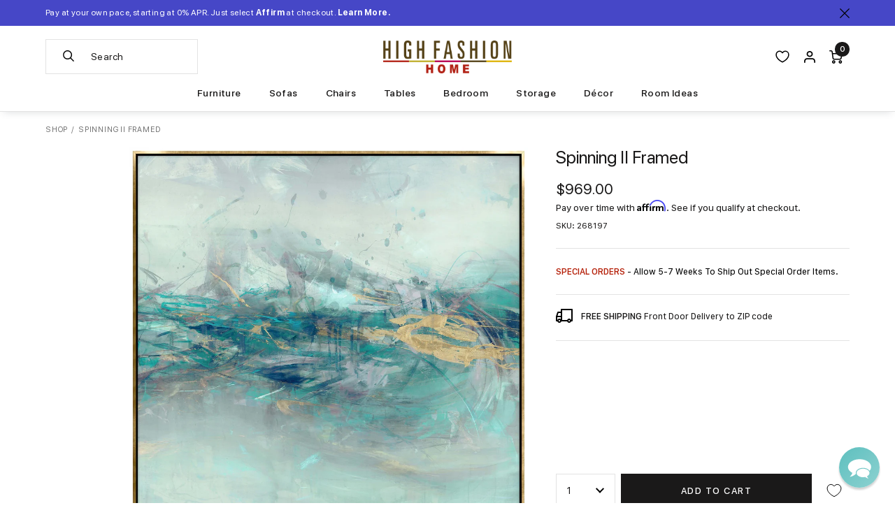

--- FILE ---
content_type: text/css
request_url: https://www.highfashionhome.com/cdn/shop/t/297/assets/theme.scss.css?v=180357268555053708541768343248
body_size: 4562
content:
/*! normalize.css v7.0.0 | MIT License | github.com/necolas/normalize.css */html{line-height:1.15;-ms-text-size-adjust:100%;-webkit-text-size-adjust:100%}body{margin:0}article,aside,footer,header,nav,section{display:block}h1{font-size:2em;margin:.67em 0}figcaption,figure,main{display:block}figure{margin:1em 40px}hr{box-sizing:content-box;height:0;overflow:visible}pre{font-family:monospace,monospace;font-size:1em}a{background-color:transparent;-webkit-text-decoration-skip:objects}abbr[title]{border-bottom:none;text-decoration:underline;text-decoration:underline dotted}b,strong{font-weight:inherit}b,strong{font-weight:bolder}code,kbd,samp{font-family:monospace,monospace;font-size:1em}dfn{font-style:italic}mark{background-color:#ff0;color:#000}small{font-size:80%}sub,sup{font-size:75%;line-height:0;position:relative;vertical-align:baseline}sub{bottom:-.25em}sup{top:-.5em}audio,video{display:inline-block}audio:not([controls]){display:none;height:0}img{border-style:none}svg:not(:root){overflow:hidden}button,input,optgroup,select,textarea{font-family:sans-serif;font-size:100%;line-height:1.15;margin:0}button,input{overflow:visible}button,html [type=button],[type=reset],[type=submit]{-webkit-appearance:button}button::-moz-focus-inner,[type=button]::-moz-focus-inner,[type=reset]::-moz-focus-inner,[type=submit]::-moz-focus-inner{border-style:none;padding:0}button:-moz-focusring,[type=button]:-moz-focusring,[type=reset]:-moz-focusring,[type=submit]:-moz-focusring{outline:1px dotted ButtonText}fieldset{padding:.35em .75em .625em}legend{box-sizing:border-box;color:inherit;display:table;max-width:100%;padding:0;white-space:normal}progress{display:inline-block;vertical-align:baseline}[type=checkbox],[type=radio]{box-sizing:border-box;padding:0}[type=number]::-webkit-inner-spin-button,[type=number]::-webkit-outer-spin-button{height:auto}[type=search]{-webkit-appearance:textfield;outline-offset:-2px}[type=search]::-webkit-search-cancel-button,[type=search]::-webkit-search-decoration{-webkit-appearance:none}::-webkit-file-upload-button{-webkit-appearance:button;font:inherit}details,menu{display:block}summary{display:list-item}canvas{display:inline-block}template{display:none}[hidden]{display:none}*,*:before,*:after{box-sizing:border-box}body,input,textarea,button,select{-webkit-font-smoothing:antialiased;-webkit-text-size-adjust:100%}a:focus{color:inherit}img{max-width:100%}form{margin:0}@media only screen and (max-width: 989px){input,textarea,select{font-size:16px}}button,input[type=submit],label[for]{cursor:pointer}optgroup{font-weight:700}option{color:#000;background-color:#fff}[tabindex="-1"]:focus{outline:none}a,button,[role=button],input,label,select,textarea{touch-action:manipulation}.clearfix{*zoom: 1}.clearfix:after{content:"";display:table;clear:both}.visually-hidden{position:absolute!important;overflow:hidden;clip:rect(0 0 0 0);height:1px;width:1px;margin:-1px;padding:0;border:0}:focus-visible{outline:3px solid #007bff!important;outline-offset:2px!important;border-radius:2px!important}.js-focus-hidden:focus{outline:none}.label-hidden{position:absolute!important;overflow:hidden;clip:rect(0 0 0 0);height:1px;width:1px;margin:-1px;padding:0;border:0}.no-placeholder .label-hidden,.visually-shown{position:inherit!important;overflow:auto;clip:auto;width:auto;height:auto;margin:0}.no-js:not(html){display:none}.no-js .no-js:not(html){display:block}.no-js .js{display:none}.supports-no-cookies:not(html){display:none}html.supports-no-cookies .supports-no-cookies:not(html){display:block}html.supports-no-cookies .supports-cookies{display:none}.skip-link:focus{position:absolute!important;overflow:auto;clip:auto;width:auto;height:auto;margin:0;color:#000;background-color:#fff;padding:15px;z-index:10000;transition:none}.grid{*zoom: 1;list-style:none;padding:0;margin:0 0 0 -30px}.grid:after{content:"";display:table;clear:both}.grid__item{float:left;padding-left:30px;width:100%}.grid__item[class*=--push]{position:relative}.grid--rev{direction:rtl;text-align:left}.grid--rev>.grid__item{direction:ltr;text-align:left;float:right}.one-whole{width:100%}.one-half{width:50%}.one-third{width:33.33333%}.two-thirds{width:66.66667%}.one-quarter{width:25%}.two-quarters{width:50%}.three-quarters{width:75%}.one-fifth{width:20%}.two-fifths{width:40%}.three-fifths{width:60%}.four-fifths{width:80%}.one-sixth{width:16.66667%}.two-sixths{width:33.33333%}.three-sixths{width:50%}.four-sixths{width:66.66667%}.five-sixths{width:83.33333%}.one-eighth{width:12.5%}.two-eighths{width:25%}.three-eighths{width:37.5%}.four-eighths{width:50%}.five-eighths{width:62.5%}.six-eighths{width:75%}.seven-eighths{width:87.5%}.one-tenth{width:10%}.two-tenths{width:20%}.three-tenths{width:30%}.four-tenths{width:40%}.five-tenths{width:50%}.six-tenths{width:60%}.seven-tenths{width:70%}.eight-tenths{width:80%}.nine-tenths{width:90%}.one-twelfth{width:8.33333%}.two-twelfths{width:16.66667%}.three-twelfths{width:25%}.four-twelfths{width:33.33333%}.five-twelfths{width:41.66667%}.six-twelfths{width:50%}.seven-twelfths{width:58.33333%}.eight-twelfths{width:66.66667%}.nine-twelfths{width:75%}.ten-twelfths{width:83.33333%}.eleven-twelfths{width:91.66667%}.show{display:block!important}.hide{display:none!important}.text-left{text-align:left!important}.text-right{text-align:right!important}.text-center{text-align:center!important}@media only screen and (max-width: 749px){.small--one-whole{width:100%}.small--one-half{width:50%}.small--one-third{width:33.33333%}.small--two-thirds{width:66.66667%}.small--one-quarter{width:25%}.small--two-quarters{width:50%}.small--three-quarters{width:75%}.small--one-fifth{width:20%}.small--two-fifths{width:40%}.small--three-fifths{width:60%}.small--four-fifths{width:80%}.small--one-sixth{width:16.66667%}.small--two-sixths{width:33.33333%}.small--three-sixths{width:50%}.small--four-sixths{width:66.66667%}.small--five-sixths{width:83.33333%}.small--one-eighth{width:12.5%}.small--two-eighths{width:25%}.small--three-eighths{width:37.5%}.small--four-eighths{width:50%}.small--five-eighths{width:62.5%}.small--six-eighths{width:75%}.small--seven-eighths{width:87.5%}.small--one-tenth{width:10%}.small--two-tenths{width:20%}.small--three-tenths{width:30%}.small--four-tenths{width:40%}.small--five-tenths{width:50%}.small--six-tenths{width:60%}.small--seven-tenths{width:70%}.small--eight-tenths{width:80%}.small--nine-tenths{width:90%}.small--one-twelfth{width:8.33333%}.small--two-twelfths{width:16.66667%}.small--three-twelfths{width:25%}.small--four-twelfths{width:33.33333%}.small--five-twelfths{width:41.66667%}.small--six-twelfths{width:50%}.small--seven-twelfths{width:58.33333%}.small--eight-twelfths{width:66.66667%}.small--nine-twelfths{width:75%}.small--ten-twelfths{width:83.33333%}.small--eleven-twelfths{width:91.66667%}.grid--uniform .small--one-half:nth-child(odd),.grid--uniform .small--one-third:nth-child(3n+1),.grid--uniform .small--one-quarter:nth-child(4n+1),.grid--uniform .small--one-fifth:nth-child(5n+1),.grid--uniform .small--one-sixth:nth-child(6n+1),.grid--uniform .small--two-sixths:nth-child(3n+1),.grid--uniform .small--three-sixths:nth-child(odd),.grid--uniform .small--one-eighth:nth-child(8n+1),.grid--uniform .small--two-eighths:nth-child(4n+1),.grid--uniform .small--four-eighths:nth-child(odd),.grid--uniform .small--five-tenths:nth-child(odd),.grid--uniform .small--one-twelfth:nth-child(12n+1),.grid--uniform .small--two-twelfths:nth-child(6n+1),.grid--uniform .small--three-twelfths:nth-child(4n+1),.grid--uniform .small--four-twelfths:nth-child(3n+1),.grid--uniform .small--six-twelfths:nth-child(odd){clear:both}.small--show{display:block!important}.small--hide{display:none!important}.small--text-left{text-align:left!important}.small--text-right{text-align:right!important}.small--text-center{text-align:center!important}}@media only screen and (min-width: 750px){.medium-up--one-whole{width:100%}.medium-up--one-half{width:50%}.medium-up--one-third{width:33.33333%}.medium-up--two-thirds{width:66.66667%}.medium-up--one-quarter{width:25%}.medium-up--two-quarters{width:50%}.medium-up--three-quarters{width:75%}.medium-up--one-fifth{width:20%}.medium-up--two-fifths{width:40%}.medium-up--three-fifths{width:60%}.medium-up--four-fifths{width:80%}.medium-up--one-sixth{width:16.66667%}.medium-up--two-sixths{width:33.33333%}.medium-up--three-sixths{width:50%}.medium-up--four-sixths{width:66.66667%}.medium-up--five-sixths{width:83.33333%}.medium-up--one-eighth{width:12.5%}.medium-up--two-eighths{width:25%}.medium-up--three-eighths{width:37.5%}.medium-up--four-eighths{width:50%}.medium-up--five-eighths{width:62.5%}.medium-up--six-eighths{width:75%}.medium-up--seven-eighths{width:87.5%}.medium-up--one-tenth{width:10%}.medium-up--two-tenths{width:20%}.medium-up--three-tenths{width:30%}.medium-up--four-tenths{width:40%}.medium-up--five-tenths{width:50%}.medium-up--six-tenths{width:60%}.medium-up--seven-tenths{width:70%}.medium-up--eight-tenths{width:80%}.medium-up--nine-tenths{width:90%}.medium-up--one-twelfth{width:8.33333%}.medium-up--two-twelfths{width:16.66667%}.medium-up--three-twelfths{width:25%}.medium-up--four-twelfths{width:33.33333%}.medium-up--five-twelfths{width:41.66667%}.medium-up--six-twelfths{width:50%}.medium-up--seven-twelfths{width:58.33333%}.medium-up--eight-twelfths{width:66.66667%}.medium-up--nine-twelfths{width:75%}.medium-up--ten-twelfths{width:83.33333%}.medium-up--eleven-twelfths{width:91.66667%}.grid--uniform .medium-up--one-half:nth-child(odd),.grid--uniform .medium-up--one-third:nth-child(3n+1),.grid--uniform .medium-up--one-quarter:nth-child(4n+1),.grid--uniform .medium-up--one-fifth:nth-child(5n+1),.grid--uniform .medium-up--one-sixth:nth-child(6n+1),.grid--uniform .medium-up--two-sixths:nth-child(3n+1),.grid--uniform .medium-up--three-sixths:nth-child(odd),.grid--uniform .medium-up--one-eighth:nth-child(8n+1),.grid--uniform .medium-up--two-eighths:nth-child(4n+1),.grid--uniform .medium-up--four-eighths:nth-child(odd),.grid--uniform .medium-up--five-tenths:nth-child(odd),.grid--uniform .medium-up--one-twelfth:nth-child(12n+1),.grid--uniform .medium-up--two-twelfths:nth-child(6n+1),.grid--uniform .medium-up--three-twelfths:nth-child(4n+1),.grid--uniform .medium-up--four-twelfths:nth-child(3n+1),.grid--uniform .medium-up--six-twelfths:nth-child(odd){clear:both}.medium-up--show{display:block!important}.medium-up--hide{display:none!important}.medium-up--text-left{text-align:left!important}.medium-up--text-right{text-align:right!important}.medium-up--text-center{text-align:center!important}}body,html{background-color:#fff}.page-width{*zoom: 1;max-width:1180px;padding:0 30px;margin:0 auto}.page-width:after{content:"";display:table;clear:both}.icon{display:inline-block;width:20px;height:20px;vertical-align:middle;fill:currentColor}.no-svg .icon{display:none}.icon--wide{width:40px}svg.icon:not(.icon--full-color) circle,svg.icon:not(.icon--full-color) ellipse,svg.icon:not(.icon--full-color) g,svg.icon:not(.icon--full-color) line,svg.icon:not(.icon--full-color) path,svg.icon:not(.icon--full-color) polygon,svg.icon:not(.icon--full-color) polyline,svg.icon:not(.icon--full-color) rect,symbol.icon:not(.icon--full-color) circle,symbol.icon:not(.icon--full-color) ellipse,symbol.icon:not(.icon--full-color) g,symbol.icon:not(.icon--full-color) line,symbol.icon:not(.icon--full-color) path,symbol.icon:not(.icon--full-color) polygon,symbol.icon:not(.icon--full-color) polyline,symbol.icon:not(.icon--full-color) rect{fill:inherit;stroke:inherit}.icon-fallback-text{position:absolute!important;overflow:hidden;clip:rect(0 0 0 0);height:1px;width:1px;margin:-1px;padding:0;border:0}.no-svg .icon-fallback-text{position:static!important;overflow:auto;clip:auto;width:auto;height:auto;margin:0}.payment-icons{-moz-user-select:"none";-ms-user-select:"none";-webkit-user-select:"none";user-select:"none";cursor:default}.icon-shopify-logo{width:82.28571px;height:24px}.rte img{height:auto}.rte table{table-layout:fixed}.rte ul,.rte ol{margin:0 0 15px 30px}.rte ul{list-style:disc outside}.rte ul ul{list-style:circle outside}.rte ul ul ul{list-style:square outside}.text-center.rte ul,.text-center.rte ol,.text-center .rte ul,.text-center .rte ol{margin-left:0;list-style-position:inside}.rte-table{max-width:100%;overflow:auto;-webkit-overflow-scrolling:touch}.rte__video-wrapper{position:relative;overflow:hidden;max-width:100%;padding-bottom:56.25%;height:0;height:auto}.rte__video-wrapper iframe{position:absolute;top:0;left:0;width:100%;height:100%}.rte__table-wrapper{max-width:100%;overflow:auto;-webkit-overflow-scrolling:touch}@media only screen and (max-width: 749px){.responsive-table{width:100%}.responsive-table thead{display:none}.responsive-table tr{display:block}.responsive-table tr,.responsive-table td{float:left;clear:both;width:100%}.responsive-table th,.responsive-table td{display:block;text-align:right;padding:15px;margin:0}.responsive-table td:before{content:attr(data-label);float:left;text-align:center;padding-right:10px}.responsive-table-row+.responsive-table-row,tfoot>.responsive-table-row:first-child{position:relative;margin-top:10px;padding-top:15px}.responsive-table-row+.responsive-table-row:after,tfoot>.responsive-table-row:first-child:after{content:"";display:block;position:absolute;top:0;left:15px;right:15px;border-bottom:1px solid #f6f6f6}}.btn{-moz-user-select:"none";-ms-user-select:"none";-webkit-user-select:"none";user-select:"none";-webkit-appearance:none;-moz-appearance:none;appearance:none;display:inline-block;width:auto;text-decoration:none;text-align:center;vertical-align:middle;white-space:nowrap;border:0}input,textarea,select{border:1px solid #f6f6f6;border-radius:0;max-width:100%}input[disabled],textarea[disabled],select[disabled]{cursor:default;background-color:#000;border-color:#000}textarea{min-height:100px}select{-webkit-appearance:none;-moz-appearance:none;appearance:none;background-position:right center;background-image:url(//www.highfashionhome.com/cdn/shop/t/297/assets/ico-select.svg?v=23749670985321071631765232808);background-repeat:no-repeat;background-position:right 10px center;background-color:transparent;padding-right:28px;text-indent:.01px;text-overflow:"";cursor:pointer}.ie9 select{padding-right:10px;background-image:none}select::-ms-expand{display:none}input.input-error,select.input-error,textarea.input-error{border-color:#000;background-color:#000;color:#000}.placeholder-svg{display:block;fill:#00000059;background-color:#0000001a;width:100%;height:100%;max-width:100%;max-height:100%;border:1px solid rgba(0,0,0,.2)}.placeholder-svg--small{width:480px}.placeholder-noblocks{padding:40px;text-align:center}.placeholder-background{position:absolute;top:0;right:0;bottom:0;left:0}.placeholder-background .icon{border:0}@font-face{font-display:swap;font-family:SF Compact Bold Italic;src:url(//www.highfashionhome.com/cdn/shop/t/297/assets/sf-compact-text-bold-italic.woff2?493932) format("woff2"),url(//www.highfashionhome.com/cdn/shop/t/297/assets/sf-compact-text-bold-italic.woff?493932) format("woff");font-style:normal;font-weight:400}@font-face{font-display:swap;font-family:SF Compact Bold;src:url(//www.highfashionhome.com/cdn/shop/t/297/assets/sf-compact-text-bold.woff2?v=141731825897727378961765232808) format("woff2"),url(//www.highfashionhome.com/cdn/shop/t/297/assets/sf-compact-text-bold.woff?v=99236272040527513261765232808) format("woff");font-style:normal;font-weight:400}@font-face{font-display:swap;font-family:SF Compact Italic;src:url(//www.highfashionhome.com/cdn/shop/t/297/assets/sf-compact-text-italic.woff2?v=19269650550886887691765232808) format("woff2"),url(//www.highfashionhome.com/cdn/shop/t/297/assets/sf-compact-text-italic.woff?v=111204248520508214741765232808) format("woff");font-style:normal;font-weight:400}@font-face{font-display:swap;font-family:SF Compact Medium;src:url(//www.highfashionhome.com/cdn/shop/t/297/assets/sf-compact-text-medium.woff2?v=39213941983906413181765232808) format("woff2"),url(//www.highfashionhome.com/cdn/shop/t/297/assets/sf-compact-text-medium.woff?v=118881249872979463211765232808) format("woff");font-style:normal;font-weight:400}@font-face{font-display:swap;font-family:SF Compact Regular;src:url(//www.highfashionhome.com/cdn/shop/t/297/assets/sf-compact-text-regular.woff2?v=19072159897040370671765232808) format("woff2"),url(//www.highfashionhome.com/cdn/shop/t/297/assets/sf-compact-text-regular.woff?v=22150526992668493801765232808) format("woff");font-style:normal;font-weight:400}@font-face{font-display:swap;font-family:SF Pro Bold Italic;src:url(//www.highfashionhome.com/cdn/shop/t/297/assets/sf-pro-display-bold-italic.woff2?v=183704023336782403601765232808) format("woff2"),url(//www.highfashionhome.com/cdn/shop/t/297/assets/sf-pro-display-bold-italic.woff?v=150057688807307964591765232808) format("woff");font-style:normal;font-weight:400}@font-face{font-display:swap;font-family:SF Pro Bold;src:url(//www.highfashionhome.com/cdn/shop/t/297/assets/sf-pro-display-bold.woff2?v=64788904607125217861765232808) format("woff2"),url(//www.highfashionhome.com/cdn/shop/t/297/assets/sf-pro-display-bold.woff?v=53748478669031004231765232808) format("woff");font-style:normal;font-weight:400}@font-face{font-display:swap;font-family:SF Pro Italic;src:url(//www.highfashionhome.com/cdn/shop/t/297/assets/sf-pro-display-italic.woff2?v=2934534467506400581765232808) format("woff2"),url(//www.highfashionhome.com/cdn/shop/t/297/assets/sf-pro-display-italic.woff?v=70465842432198445631765232808) format("woff");font-style:normal;font-weight:400}@font-face{font-display:swap;font-family:SF Pro Medium;src:url(//www.highfashionhome.com/cdn/shop/t/297/assets/sf-pro-display-medium.woff2?v=87432239890186493261765232808) format("woff2"),url(//www.highfashionhome.com/cdn/shop/t/297/assets/sf-pro-display-medium.woff?v=39966763070758725201765232808) format("woff");font-style:normal;font-weight:400}@font-face{font-display:swap;font-family:SF Pro Regular;src:url(//www.highfashionhome.com/cdn/shop/t/297/assets/sf-pro-display-regular.woff2?v=34505077835646064291765232808) format("woff2"),url(//www.highfashionhome.com/cdn/shop/t/297/assets/sf-pro-display-regular.woff?v=47490076099071954371765232808) format("woff");font-style:normal;font-weight:400}@font-face{font-display:swap;font-family:SFProText-Medium;src:url(//www.highfashionhome.com/cdn/shop/t/297/assets/sf-pro-text-medium.woff2?v=7212942983400340731765232808) format("woff2"),url(//www.highfashionhome.com/cdn/shop/t/297/assets/sf-pro-text-medium.woff?v=176002248455103980371765232808) format("woff");font-style:normal;font-weight:400}@font-face{font-display:swap;font-family:SFProText-Regular;src:url(//www.highfashionhome.com/cdn/shop/t/297/assets/sf-pro-text-regular.woff2?v=8626514208470331211765232808) format("woff2"),url(//www.highfashionhome.com/cdn/shop/t/297/assets/sf-pro-text-regular.woff?v=84137022663165789821765232808) format("woff");font-style:normal;font-weight:400}@font-face{font-display:swap;font-family:SFProText-Semibold;src:url(//www.highfashionhome.com/cdn/shop/t/297/assets/sf-pro-text-semibold.woff2?v=61638485376257539211765232808) format("woff2"),url(//www.highfashionhome.com/cdn/shop/t/297/assets/sf-pro-text-semibold.woff?v=153318784200823796111765232808) format("woff");font-style:normal;font-weight:400}*,*:after,*:before{box-sizing:border-box}article,aside,details,figcaption,figure,footer,header,img,hgroup,main,menu,nav,section,video{display:block}a,abbr,acronym,address,article,aside,audio,blockquote,body,canvas,cite,code,div,dd,dl,dt,em,figcaption,figure,fieldset,footer,form,header,hgroup,html,h1,h2,h3,h4,h5,h6,iframe,img,label,li,mark,menu,nav,ol,optgroup,p,pre,q,span,strong,sub,sup,table,tbody,td,textarea,tfoot,th,thead,tr,section,time,ul,video{margin:0;padding:0}a:hover,a:active,a:focus,object,*:focus{outline:0 none transparent}body,html{min-height:100%;-webkit-font-smoothing:antialiased;-moz-osx-font-smoothing:grayscale}button,select{text-transform:none}button{background:transparent;border:none;border-radius:0;cursor:pointer;display:inline-block;padding:0}button::-moz-focus-inner,input::-moz-focus-inner{border:0;padding:0}fieldset{border:none}html{-webkit-tap-highlight-color:transparent;-webkit-text-size-adjust:100%;-ms-text-size-adjust:100%}img,video{border:none;height:auto;max-width:100%;outline:none}input,optgroup,select,textarea{border-radius:0;color:inherit;font-family:inherit;font-size:100%;vertical-align:baseline;-webkit-appearance:none}input{line-height:normal;margin:0}input[type=number],input[type=search],input[type=text]{-webkit-appearance:none}input[type=password]{font-family:arial,sans-serif}input[type=submit]{cursor:pointer;border-radius:0;box-shadow:none;-webkit-appearance:none}table{border-collapse:collapse;border-spacing:0}td,th{padding:0}textarea{overflow:auto}ul{list-style-type:none}#apple-business-chat-button-container{display:none!important}iframe[src*=localhost]#preview-bar-iframe{display:none}.template-giftcard{color:#252525;display:table;font-family:SF Pro Regular,Helvetica,Arial,sans-serif;height:100%;padding:40px 20px;position:relative;text-align:center;width:100%}.template-giftcard *{font-weight:400}.template-giftcard a{color:#252525;text-decoration:none;transition:color .3s}.template-giftcard a:hover{color:#626871}.template-giftcard .apple-wallet-holder{margin-top:30px}.template-giftcard .apple-wallet-image{display:block;margin:0 auto}.template-giftcard .giftcard{margin:0 auto;max-width:375px}.template-giftcard .giftcard__code{display:block;font-family:SF Compact Medium,Helvetica,Arial,sans-serif;font-size:15px;margin-top:10px}.template-giftcard .giftcard__header{font-size:0;margin-bottom:30px}.template-giftcard .giftcard__message{font-size:13px;margin-top:10px}.template-giftcard .giftcard__subtitle{font-family:SF Compact Medium,Helvetica,Arial,sans-serif;font-size:19px;margin-top:20px;text-transform:uppercase}.template-giftcard .giftcard__title{font-family:SF Compact Medium,Helvetica,Arial,sans-serif;font-size:19px;margin-bottom:20px;text-transform:uppercase}.template-giftcard .giftcard-qr{margin-top:30px}.template-giftcard .giftcard-qr img{display:block;margin:0 auto}.template-giftcard .giftcard-shop{margin-top:33px}.template-giftcard .giftcard-shop__button{background:#252525;border:none;color:#fff;display:inline-block;font-family:SF Pro Bold,Helvetica,Arial,sans-serif;font-size:13px;letter-spacing:1px;line-height:17px;max-width:100%;overflow:visible;padding:13px 23px;text-align:center;text-decoration:none;text-transform:uppercase;transition:background-color .35s,color .35s;white-space:nowrap;width:100%}.template-giftcard .giftcard-shop__button:hover{background:#333;color:#fff}@media screen and (min-width: 768px){.template-giftcard .giftcard-shop__button{padding:17px 23px;width:270px}}.template-giftcard .giftcard-tag{font-size:13px;margin-top:10px}.template-giftcard main{display:table-cell;vertical-align:middle}.template-giftcard .print-giftcard{background:#252525;border:none;color:#fff;display:inline-block;font-family:SF Pro Bold,Helvetica,Arial,sans-serif;font-size:13px;letter-spacing:1px;line-height:17px;max-width:100%;overflow:visible;padding:13px 23px;text-align:center;text-decoration:none;text-transform:uppercase;transition:background-color .35s,color .35s;white-space:nowrap;width:100%}.template-giftcard .print-giftcard:hover{background:#333;color:#fff}@media screen and (min-width: 768px){.template-giftcard .print-giftcard{padding:17px 23px;width:270px}}.template-giftcard .print-giftcard-holder{margin-top:10px}.template-giftcard .site-logo{background-color:transparent;background-image:url(//www.highfashionhome.com/cdn/shop/t/297/assets/logo.png?v=19714255480001983731765232808);background-repeat:no-repeat;background-size:200px 51px;display:inline-block;font-size:0;height:51px;width:200px}@media screen and (min-width: 375px){.template-giftcard .site-logo{background-size:220px 55px;height:55px;width:220px}}@media print{@page{margin:.5cm}p{orphans:3;widows:3}html,body{background-color:#fff;color:#000}.template-giftcard .apple-wallet-holder,.template-giftcard .print-giftcard-holder,.template-giftcard .giftcard-shop{display:none}}.template-password{color:#252525;display:table;font-family:SF Pro Regular,Helvetica,Arial,sans-serif;height:100%;padding:40px 20px;position:relative;text-align:center;width:100%}.template-password a{color:#252525;text-decoration:none;transition:color .3s}.template-password a:hover{color:#626871}.template-password .contact-form{margin:0 auto 30px;max-width:300px}.template-password .contact-form button{background:#252525;border:none;color:#fff;display:inline-block;font-family:SF Pro Bold,Helvetica,Arial,sans-serif;font-size:13px;letter-spacing:1px;line-height:17px;max-width:100%;overflow:visible;padding:13px 23px;text-align:center;text-decoration:none;text-transform:uppercase;transition:all .35s;white-space:nowrap;width:100%}.template-password .contact-form button:hover{background:#626871;color:#fff}@media screen and (min-width: 768px){.template-password .contact-form button{padding:17px 23px}}.template-password .contact-form input[type=email]{background:#fff;border:1px solid #e2e2e2;color:#626871;font-family:SF Pro Regular,Helvetica,Arial,sans-serif;font-size:14px;height:48px;letter-spacing:.025rem;line-height:normal;margin-bottom:10px;text-align:center;-webkit-appearance:none;width:100%}.template-password .contact-form input[type=email]::-webkit-input-placeholder{color:#626871;opacity:1}.template-password .contact-form input[type=email]::-moz-placeholder{color:#626871;opacity:1}.template-password .contact-form input[type=email]:-ms-input-placeholder{color:#626871;opacity:1}.template-password .contact-form input[type=email]:-moz-placeholder{color:#626871;opacity:1}.template-password .contact-form label{display:none}.template-password .errors{font-size:14px;letter-spacing:.025rem;margin-bottom:30px}.template-password footer{font-size:15px;letter-spacing:.025rem;margin:30px auto 0;max-width:260px}.template-password footer a{display:inline-block}.template-password footer div{padding-top:10px}.js.login-active .template-password footer{display:none}.no-js .template-password footer{display:none}.template-password footer svg.icon{fill:#252525;transition:fill .3s}.template-password footer svg.icon:hover{fill:#626871}.template-password form{display:block}.template-password header{line-height:1;margin-bottom:30px}.template-password header h1{font-size:0;margin:0}.template-password iframe[src*=localhost]{display:none}.template-password #Login{margin:0 auto;max-width:280px}.template-password #Login button{background:#252525;border:none;color:#fff;display:inline-block;font-family:SF Pro Bold,Helvetica,Arial,sans-serif;font-size:13px;letter-spacing:1px;line-height:17px;max-width:100%;overflow:visible;padding:13px 23px;text-align:center;text-decoration:none;text-transform:uppercase;transition:all .35s;white-space:nowrap;width:100%}.template-password #Login button:hover{background:#626871;color:#fff}@media screen and (min-width: 768px){.template-password #Login button{padding:17px 23px}}.template-password #Login h4{font-family:SF Pro Regular,Helvetica,Arial,sans-serif;font-size:15px;font-weight:400;letter-spacing:.025rem;margin:0 0 30px}.template-password #Login input[type=password]{background:#fff;border:1px solid #e2e2e2;color:#626871;font-family:SF Pro Regular,Helvetica,Arial,sans-serif;font-size:14px;height:48px;letter-spacing:.025rem;line-height:normal;margin-bottom:10px;text-align:center;-webkit-appearance:none;width:100%;font-family:Arial,Helvetica,sans-serif}.template-password #Login input[type=password]::-webkit-input-placeholder{color:#626871;opacity:1}.template-password #Login input[type=password]::-moz-placeholder{color:#626871;opacity:1}.template-password #Login input[type=password]:-ms-input-placeholder{color:#626871;opacity:1}.template-password #Login input[type=password]:-moz-placeholder{color:#626871;opacity:1}.js .template-password #Login{height:0;overflow:hidden;width:0}.js.login-active .template-password #Login{height:auto;overflow:visible;width:auto}.template-password #Login label{display:none}.template-password #Login p{font-size:14px;letter-spacing:.025rem;margin-top:30px}.template-password #MainContent>a{color:#252525;display:inline-block;font-family:SF Pro Bold,Helvetica,Arial,sans-serif;font-size:15px;letter-spacing:.025rem;text-decoration:none;transition:color .3s}.template-password #MainContent>a:hover{color:#626871}.template-password #MainContent>a svg{display:none}.template-password #MainContent h2{font-family:SF Pro Bold,Helvetica,Arial,sans-serif;font-size:20px;font-weight:400;letter-spacing:.025rem;margin:0 0 10px}.template-password #MainContent h4{font-family:SF Pro Regular,Helvetica,Arial,sans-serif;font-size:15px;font-weight:400;letter-spacing:.025rem;margin:0 0 30px}.js.login-active .template-password #MainContent,.no-js .template-password #MainContent{display:none}.template-password #MainContent p{font-size:15px;letter-spacing:.025rem;margin-bottom:0}.template-password #MainContent .social-sharing{margin-top:10px;padding-bottom:20px}.template-password #MainContent .social-sharing a{font-size:0;display:inline-block;margin:0 5px 10px;vertical-align:middle}.template-password #MainContent .social-sharing a:hover svg{fill:#626871}.template-password #MainContent .social-sharing svg{fill:#252525;transition:fill .3s}.template-password .site-logo{background-color:transparent;background-image:url(//www.highfashionhome.com/cdn/shop/t/297/assets/logo.png?v=19714255480001983731765232808);background-repeat:no-repeat;background-size:220px 55px;display:inline-block;font-size:0;height:55px;width:220px}@media screen and (min-width: 480px){.template-password footer{max-width:none}.template-password footer a{margin-top:0}}@media screen and (min-width: 768px){.template-password{padding-bottom:80px;padding-top:80px}}.template-password__close{background:transparent;border:0;display:none;height:20px;line-height:20px;padding:0;position:absolute;right:20px;top:20px;width:20px;z-index:10}.template-password__close:hover svg>g{fill:#626871}.login-active .template-password__close{display:block}.template-password__close svg{height:20px;width:20px}.template-password__close svg>g{fill:#252525;transition:fill .3s}@media screen and (min-width: 768px){.template-password__close{right:40px;top:40px}}.template-password-inner{display:table-cell;text-align:center;vertical-align:middle}
/*# sourceMappingURL=/cdn/shop/t/297/assets/theme.scss.css.map?v=180357268555053708541768343248 */


--- FILE ---
content_type: text/json
request_url: https://conf.config-security.com/model
body_size: 86
content:
{"title":"recommendation AI model (keras)","structure":"release_id=0x75:3f:7c:79:48:69:3c:2f:66:54:56:31:27:54:6f:39:49:40:66:40:38:2e:61:73:56:40:72:23:32;keras;di6b2yx4os2v2unssmsuzn37g6l66t0ndz0nw45gtrx82pvlh248lukavrmeshrrxaistt2y","weights":"../weights/753f7c79.h5","biases":"../biases/753f7c79.h5"}